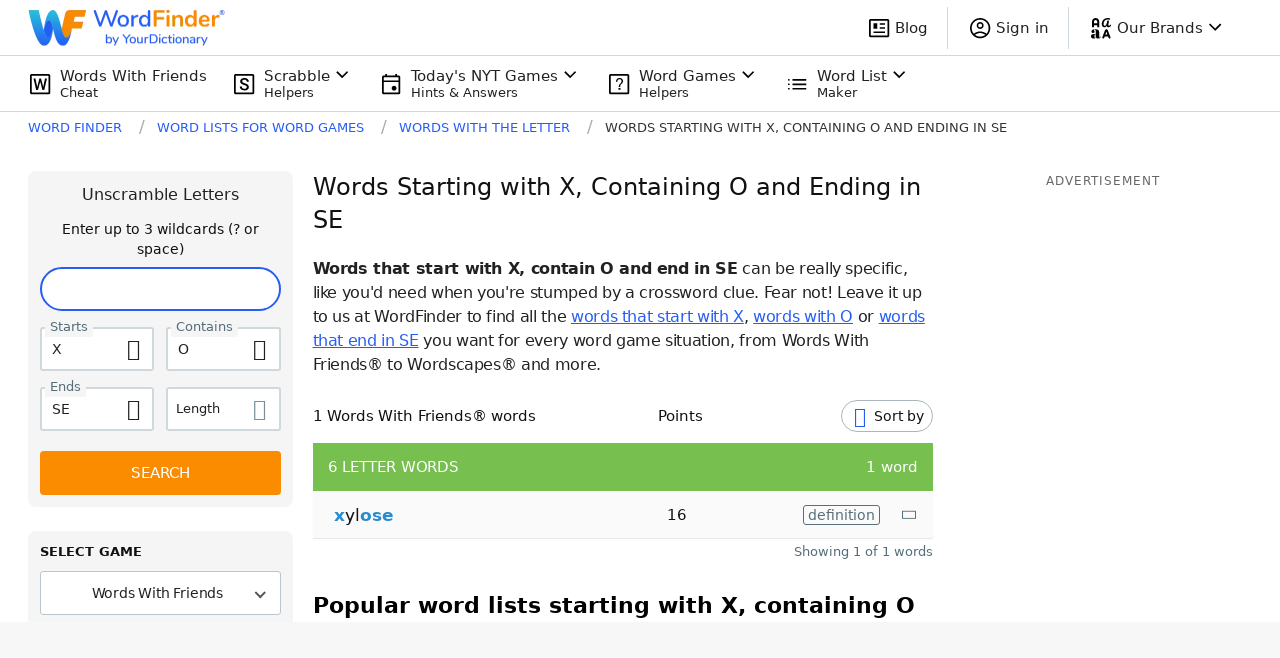

--- FILE ---
content_type: image/svg+xml
request_url: https://wordfinder.yourdictionary.com/_nuxt/img/calendar.a267506.svg
body_size: 369
content:
<svg width="24" height="24" viewBox="0 0 24 24" fill="none" xmlns="http://www.w3.org/2000/svg">
<path d="M15.07 18.6555C14.3897 18.6555 13.8162 18.4207 13.3495 17.951C12.8828 17.4812 12.6495 16.9062 12.6495 16.226C12.6495 15.5457 12.8843 14.9722 13.354 14.5055C13.8238 14.0388 14.3988 13.8055 15.079 13.8055C15.7593 13.8055 16.3328 14.0403 16.7995 14.51C17.2662 14.9798 17.4995 15.5548 17.4995 16.235C17.4995 16.9153 17.2647 17.4888 16.795 17.9555C16.3252 18.4222 15.7502 18.6555 15.07 18.6555ZM4.70325 22.305C4.24325 22.305 3.84442 22.1361 3.50675 21.7983C3.16892 21.4606 3 21.0617 3 20.6017V5.20925C3 4.74758 3.16892 4.34733 3.50675 4.0085C3.84442 3.6695 4.24325 3.5 4.70325 3.5H6.2745V2H8.00125V3.5H16.2977V2H18.0245V3.5H19.5957C20.0574 3.5 20.4577 3.6695 20.7965 4.0085C21.1355 4.34733 21.305 4.74758 21.305 5.20925V20.6017C21.305 21.0617 21.1355 21.4606 20.7965 21.7983C20.4577 22.1361 20.0574 22.305 19.5957 22.305H4.70325ZM4.70325 20.6017H19.5957V9.9055H4.70325V20.6017ZM4.70325 8.4055H19.5957V5.20925H4.70325V8.4055Z" fill="black"/>
</svg>


--- FILE ---
content_type: text/javascript
request_url: https://wordfinder.yourdictionary.com/_nuxt/50859bf.js
body_size: 1930
content:
!function(e){function r(data){for(var r,n,f=data[0],d=data[1],l=data[2],i=0,h=[];i<f.length;i++)n=f[i],Object.prototype.hasOwnProperty.call(c,n)&&c[n]&&h.push(c[n][0]),c[n]=0;for(r in d)Object.prototype.hasOwnProperty.call(d,r)&&(e[r]=d[r]);for(v&&v(data);h.length;)h.shift()();return o.push.apply(o,l||[]),t()}function t(){for(var e,i=0;i<o.length;i++){for(var r=o[i],t=!0,n=1;n<r.length;n++){var d=r[n];0!==c[d]&&(t=!1)}t&&(o.splice(i--,1),e=f(f.s=r[0]))}return e}var n={},c={84:0},o=[];function f(r){if(n[r])return n[r].exports;var t=n[r]={i:r,l:!1,exports:{}};return e[r].call(t.exports,t,t.exports,f),t.l=!0,t.exports}f.e=function(e){var r=[],t=c[e];if(0!==t)if(t)r.push(t[2]);else{var n=new Promise((function(r,n){t=c[e]=[r,n]}));r.push(t[2]=n);var o,script=document.createElement("script");script.charset="utf-8",script.timeout=120,f.nc&&script.setAttribute("nonce",f.nc),script.src=function(e){return f.p+""+{0:"84cb425",1:"384159c",2:"9213844",3:"01e413e",4:"cdcaf40",5:"5dc67b3",6:"c275025",7:"55035fa",8:"45ae741",11:"4f2df9e",12:"7847841",13:"ac620f4",14:"21b0add",15:"21c6462",16:"36677d7",17:"a902ef4",18:"648572e",19:"b0cd76d",20:"6e8b145",21:"ecd99d4",22:"ae3295d",23:"351c218",24:"ff044f4",25:"c3c3da7",26:"750c69c",27:"b26e5fe",28:"d2989e6",29:"b9d8875",30:"b97592f",31:"06611ba",32:"72439b1",33:"3735080",34:"fa158b6",35:"ed8bdad",36:"c63f75b",37:"d48734b",38:"1f0b418",39:"be6bd37",40:"d5fa05a",41:"b6e89db",42:"97ae906",43:"93620ac",44:"484a0cb",45:"0e98989",46:"ad70fd3",47:"30ea6c8",48:"413930a",49:"1d3d308",50:"a9a02ef",51:"65e8d0a",52:"4377a4b",53:"7a74fa0",54:"9c6cec3",55:"7232a8c",56:"78a7ef3",57:"14d4316",58:"1087939",59:"6fe2ba1",60:"3b515a6",61:"d6d478a",62:"e9bb942",63:"2aeac83",64:"bc2fea2",65:"fca172e",66:"f711792",67:"e631b8f",68:"22a7b96",69:"37ee41d",70:"8e3d18c",71:"f6cfd63",72:"dd5021e",73:"163e0e2",74:"0102b86",75:"6ea9745",76:"529e702",77:"1e2c057",78:"47d3075",79:"18047e4",80:"dcf77b2",81:"a5227d0",82:"2a4deb6",83:"1a666b0",86:"b1c1843",87:"9e7c7a6",88:"ddc2cb1",89:"1ece077",90:"7611c99",91:"959dfb7",92:"a1977af",93:"8a47d78",94:"edf0bbe",95:"4a2bcff",96:"9785931",97:"0fafd18",98:"0cae54a",99:"e52c5b3",100:"cbd9372",101:"5876f2d",102:"52a81e3",103:"ccb9221",104:"3c948b9",105:"1cc6a7b",106:"79bd365",107:"43f56a9",108:"c482ffc",109:"06c1d8d",110:"5d8301d",111:"6677222",112:"fed614b",113:"282fc3b",114:"0adba69"}[e]+".js"}(e);var d=new Error;o=function(r){script.onerror=script.onload=null,clearTimeout(l);var t=c[e];if(0!==t){if(t){var n=r&&("load"===r.type?"missing":r.type),o=r&&r.target&&r.target.src;d.message="Loading chunk "+e+" failed.\n("+n+": "+o+")",d.name="ChunkLoadError",d.type=n,d.request=o,t[1](d)}c[e]=void 0}};var l=setTimeout((function(){o({type:"timeout",target:script})}),12e4);script.onerror=script.onload=o,document.head.appendChild(script)}return Promise.all(r)},f.m=e,f.c=n,f.d=function(e,r,t){f.o(e,r)||Object.defineProperty(e,r,{enumerable:!0,get:t})},f.r=function(e){"undefined"!=typeof Symbol&&Symbol.toStringTag&&Object.defineProperty(e,Symbol.toStringTag,{value:"Module"}),Object.defineProperty(e,"__esModule",{value:!0})},f.t=function(e,r){if(1&r&&(e=f(e)),8&r)return e;if(4&r&&"object"==typeof e&&e&&e.__esModule)return e;var t=Object.create(null);if(f.r(t),Object.defineProperty(t,"default",{enumerable:!0,value:e}),2&r&&"string"!=typeof e)for(var n in e)f.d(t,n,function(r){return e[r]}.bind(null,n));return t},f.n=function(e){var r=e&&e.__esModule?function(){return e.default}:function(){return e};return f.d(r,"a",r),r},f.o=function(object,e){return Object.prototype.hasOwnProperty.call(object,e)},f.p="/_nuxt/",f.oe=function(e){throw console.error(e),e};var d=window.webpackJsonp=window.webpackJsonp||[],l=d.push.bind(d);d.push=r,d=d.slice();for(var i=0;i<d.length;i++)r(d[i]);var v=l;t()}([]);
//# sourceMappingURL=50859bf.js.map

--- FILE ---
content_type: image/svg+xml
request_url: https://wordfinder.yourdictionary.com/_nuxt/img/google.8bc1326.svg
body_size: 812
content:
<?xml version="1.0" encoding="UTF-8"?>
<svg width="18px" height="18px" viewBox="0 0 18 18" version="1.1" xmlns="http://www.w3.org/2000/svg" xmlns:xlink="http://www.w3.org/1999/xlink">
    <!-- Generator: Sketch 53.2 (72643) - https://sketchapp.com -->
    <title>Google_"G"_Logo</title>
    <desc>Created with Sketch.</desc>
    <g id="Page-1" stroke="none" stroke-width="1" fill="none" fill-rule="evenodd">
        <g id="00_Thesaurus-login_Components" transform="translate(-733.000000, -862.000000)" fill-rule="nonzero">
            <g id="Google_&quot;G&quot;_Logo" transform="translate(733.000000, 862.000000)">
                <path d="M17.9831776,9.21098901 C17.9831776,8.6010989 17.9327103,7.98791209 17.8250467,7.38791209 L9.18841121,7.38791209 L9.18841121,10.8428571 L14.1342056,10.8428571 C13.928972,11.9571429 13.2695327,12.9428571 12.3039252,13.5692308 L12.3039252,15.810989 L15.2545794,15.810989 C16.9872897,14.2483516 17.9831776,11.9406593 17.9831776,9.21098901 Z" id="Path" fill="#4285F4"></path>
                <path d="M9.18841121,17.9769231 C11.6579439,17.9769231 13.7405607,17.1824176 15.2579439,15.810989 L12.3072897,13.5692308 C11.4863551,14.1164835 10.4265421,14.4263736 9.1917757,14.4263736 C6.80299065,14.4263736 4.77757009,12.8472527 4.05084112,10.7241758 L1.00598131,10.7241758 L1.00598131,13.0351648 C2.56037383,16.0648352 5.72635514,17.9769231 9.18841121,17.9769231 Z" id="Path" fill="#34A853"></path>
                <path d="M4.04747664,10.7241758 C3.66392523,9.60989011 3.66392523,8.4032967 4.04747664,7.28901099 L4.04747664,4.97802198 L1.00598131,4.97802198 C-0.29271028,7.51318681 -0.29271028,10.5 1.00598131,13.0351648 L4.04747664,10.7241758 Z" id="Path" fill="#FBBC04"></path>
                <path d="M9.18841121,3.58351648 C10.4938318,3.56373626 11.755514,4.04505495 12.7009346,4.92857143 L12.7009346,4.92857143 L15.3151402,2.36703297 C13.6598131,0.843956044 11.4628037,0.00659340659 9.18841121,0.032967033 C5.72635514,0.032967033 2.56037383,1.94505495 1.00598131,4.97802198 L4.04747664,7.28901099 C4.77084112,5.16263736 6.79962617,3.58351648 9.18841121,3.58351648 Z" id="Path" fill="#EA4335"></path>
            </g>
        </g>
    </g>
</svg>

--- FILE ---
content_type: text/javascript
request_url: https://wordfinder.yourdictionary.com/_nuxt/b1c1843.js
body_size: 16824
content:
(window.webpackJsonp=window.webpackJsonp||[]).push([[86,13,55,58,64,68,70,71,77],{569:function(t,e,n){var content=n(571);content.__esModule&&(content=content.default),"string"==typeof content&&(content=[[t.i,content,""]]),content.locals&&(t.exports=content.locals);(0,n(23).default)("cd82972c",content,!0,{sourceMap:!1})},570:function(t,e,n){"use strict";n(569)},571:function(t,e,n){var r=n(22)((function(i){return i[1]}));r.push([t.i,".sidebar[data-v-a0184fd6]>:not(:last-child){margin-bottom:20px}.sidebar--sticky[data-v-a0184fd6]{align-self:start;position:-webkit-sticky;position:sticky;top:0}[data-v-a0184fd6] .sidebar-cls-shield{min-height:250px}@media(min-width:768px){[data-v-a0184fd6] .sidebar-cls-shield{min-height:600px}}",""]),r.locals={},t.exports=r},572:function(t,e,n){"use strict";n.r(e);var r={name:"TheSidebar",props:{isSticky:{type:Boolean,required:!1,default:!1}},computed:{offsetTop:function(){if(!this.isSticky)return null;var t=this.$store.getters["window/headerClearanceHeight"];return"".concat(t+15,"px")}}},o=(n(570),n(5)),component=Object(o.a)(r,(function(){var t=this;return(0,t._self._c)("div",{staticClass:"sidebar",class:{"sidebar--sticky":t.isSticky},style:{top:t.offsetTop}},[t._t("default")],2)}),[],!1,null,"a0184fd6",null);e.default=component.exports},574:function(t,e,n){var content=n(586);content.__esModule&&(content=content.default),"string"==typeof content&&(content=[[t.i,content,""]]),content.locals&&(t.exports=content.locals);(0,n(23).default)("64a52d76",content,!0,{sourceMap:!1})},585:function(t,e,n){"use strict";n(574)},586:function(t,e,n){var r=n(22)((function(i){return i[1]}));r.push([t.i,'.related-links[data-v-4fbaf6ed]{border:1px solid #dddfe7}@media(max-width:767px){.related-links[data-v-4fbaf6ed]{margin-left:15px;margin-right:15px}.related-links__title[data-v-4fbaf6ed]{border-bottom:1px solid #dddfe7;padding:13px 14px}}@media(min-width:768px){.related-links__title[data-v-4fbaf6ed]{margin-bottom:7px}}@media(min-width:768px)and (max-width:1024px){.related-links__list[data-v-4fbaf6ed]{-moz-column-gap:30px;column-gap:30px;display:grid;grid-auto-flow:column;grid-template-columns:repeat(2,minmax(0,1fr));grid-template-rows:repeat(6,min-content)}}.related-links__link-text[data-v-4fbaf6ed]{color:#265ef5;font-size:15px;letter-spacing:-.1px;line-height:25px;white-space:nowrap}@media(max-width:767px){.related-links__link-text[data-v-4fbaf6ed]{flex-grow:1;letter-spacing:-.16px;line-height:42px;margin-right:15px}}@media(min-width:768px){.related-links__link-text[data-v-4fbaf6ed]{max-width:100%}}.related-links__link-icon[data-v-4fbaf6ed]{color:#9daec2;font-size:9px;transform:rotateY(180deg)}.related-links__link[data-v-4fbaf6ed]{color:#265ef5;display:block;text-decoration:none}@media(max-width:1024px){.related-links__link[data-v-4fbaf6ed]{overflow:hidden;text-overflow:ellipsis}}@media(max-width:767px){.related-links__link[data-v-4fbaf6ed]{align-items:center;display:flex;justify-content:space-between;padding:0 14px}.related-links__link[data-v-4fbaf6ed]:not(:last-child){padding-bottom:1px;position:relative}.related-links__link[data-v-4fbaf6ed]:not(:last-child):after{background-color:#dddfe7;bottom:0;content:"";display:block;height:1px;left:14px;position:absolute;right:0}.related-links__link[data-v-4fbaf6ed]:active{background-color:rgba(221,223,231,.15)}}@media(min-width:768px){.related-links__link:hover .related-links__link-text[data-v-4fbaf6ed]{text-decoration:underline}}',""]),r.locals={},t.exports=r},590:function(t,e,n){"use strict";n.r(e);var r=n(8),o=(n(19),n(7),n(28),n(129),n(14),n(17),n(86),n(0)),l={name:"RelatedLinks",computed:{links:function(){switch(this.$route.name){case o.A.UNSCRAMBLER_RESULTS:return this.getDefaultLinks("Unscramble");case o.A.SCRABBLE_DICT_RESULTS:return this.getDefaultLinks("ScrabbleDictionary");case o.A.WORDS_HAVING_INDEX:case o.A.WORDS_STARTING_INDEX:case o.A.WORDS_ENDING_INDEX:case o.A.WORDS_BY_LENGTH_INDEX:case o.A.WORDS_VOWELS:case o.A.WORDS_CONSONANTS:case o.A.WORDS_WITH_Q_NO_U:case o.A.WORDS_ENDING_ING:return this.getWordListIndexPageLinks(this.$route.path);case o.A.WORDS_HAVING_RESULTS:case o.A.WORDS_STARTING_RESULTS:case o.A.WORDS_ENDING_RESULTS:case o.A.WORDS_COMBINATION_LETTERS_RESULTS:return this.getWordListDetailLetterPageLinks(this.$route.name,this.$route.params.letter||this.$route.params.advanced);case o.A.WORDS_BY_LENGTH_RESULTS:case o.A.WORDS_COMBINATION_LENGTH_AND_LETTERS_RESULTS:return this.getWordListDetailNumberPageLinks(this.$route.name,this.$route.params.length||this.$route.params.advanced);case o.A.ARTICLE_INDEX:case o.A.ARTICLE_DETAIL:case o.A.WORDLE_ARTICLES_INDEX:case o.A.WORDLE_ARTICLE_DETAIL:case o.A.GAME_CHEATS:case o.A.WORDS_LISTS_INDEX:return this.getWordListIndexPageLinks();default:return[]}}},methods:{getDefaultLinks:function(t){var e=this,n=[];[1,2].forEach((function(i){n.push({text:e.$t("".concat(t,"ResultsInternalLinksText").concat(i,"GamePage")),title:e.$t("".concat(t,"ResultsInternalLinksTitleAttribute").concat(i,"GamePage")),url:e.$t("".concat(t,"ResultsInternalLinksUrl").concat(i,"GamePage"))})}));for(var i=1;i<=8;i++)n.push({text:this.$t("".concat(t,"ResultsInternalLinksText").concat(i,"WordList")),title:this.$t("".concat(t,"ResultsInternalLinksTitleAttribute").concat(i,"WordList")),url:this.$t("".concat(t,"ResultsInternalLinksUrl").concat(i,"WordList"))});return n.push({text:this.$t("".concat(t,"ResultsInternalLinksTextBlog")),title:this.$t("".concat(t,"ResultsInternalLinksTitleAttributeBlog")),url:this.$t("".concat(t,"ResultsInternalLinksUrlBlog"))}),n},getWordListIndexPageLinks:function(){for(var t=this,e=arguments.length>0&&void 0!==arguments[0]?arguments[0]:"",n=[],i=1;i<=8;i++){var r=this.$t("WordListsIndexPageInternalLinksUrl".concat(i,"WordList"));"string"==typeof e&&e.length&&r===e||n.push({text:this.$t("WordListsIndexPageInternalLinksText".concat(i,"WordList")),title:this.$t("WordListsIndexPageInternalLinksTitleAttribute".concat(i,"WordList")),url:r})}return[1,2].forEach((function(i){n.push({text:t.$t("WordListsIndexPageInternalLinksText".concat(i,"GamePage")),title:t.$t("WordListsIndexPageInternalLinksTitleAttribute".concat(i,"GamePage")),url:t.$t("WordListsIndexPageInternalLinksUrl".concat(i,"GamePage"))})})),n.push({text:this.$t("WordListsIndexPageInternalLinksTextBlog"),title:this.$t("WordListsIndexPageInternalLinksTitleAttributeBlog"),url:this.$t("WordListsIndexPageInternalLinksUrlBlog")}),n},getWordListDetailPageIndexedLinks:function(){for(var t=arguments.length>0&&void 0!==arguments[0]?arguments[0]:8,e=[],i=1;i<=t;i++)e.push({text:this.$t("WordListsDetailPagesInternalLinksText".concat(i,"WordList")),title:this.$t("WordListsDetailPagesInternalLinksTitleAttribute".concat(i,"WordList")),url:this.$t("WordListsDetailPagesInternalLinksUrl".concat(i,"WordList"))});return e},getLetterLink:function(t,e){var n=o.A.WORDS_HAVING_RESULTS,text="Words with the Letter ".concat(e.toUpperCase());"starting"===t?(n=o.A.WORDS_STARTING_RESULTS,text="Words that start with ".concat(e.toUpperCase())):"ending"===t&&(n=o.A.WORDS_ENDING_RESULTS,text="Words Ending in ".concat(e.toUpperCase()));var r=this.$router.resolve({name:n,params:{letter:e}}).href;return"/"!==r.substring(r.length-1)&&(r+="/"),{text:text,title:"".concat(text," List"),url:r}},getNumberLink:function(t){var e=Number(t),n=this.$router.resolve({name:o.A.WORDS_BY_LENGTH_RESULTS,params:{length:e}}).href;return"/"!==n.substring(n.length-1)&&(n+="/"),{text:this.$t("WordsByNumberPageH1",{numberQuery:e}),title:"".concat(this.$t("WordsByNumberPageH1",{numberQuery:e})," List"),url:n}},getWordListDetailLetterPageLinks:function(t,e){var n=this,l=[];if(1===e.length){var c=["starting","ending"];t===o.A.WORDS_ENDING_RESULTS?c=["starting","contains"]:t===o.A.WORDS_STARTING_RESULTS&&(c=["contains","ending"]),c.forEach((function(t){l.push(n.getLetterLink(t,e))}))}else if(t===o.A.WORDS_HAVING_RESULTS){var d,h;if(/^[a-zA-Z]-and-[a-zA-Z]$/.test(e)){var f=e.match(/^([a-zA-Z])-and-([a-zA-Z])$/),m=Object(r.a)(f,3);d=m[1],h=m[2]}else/^[a-zA-Z]{2}/.test(e)&&(d=e[0],h=e[1]);d&&h&&[d,h].forEach((function(t){l.push(n.getLetterLink("contains",t))}))}else{var v,x;/^[a-zA-Z]{2}/.test(e)&&(v=e[0],x=e[1]),v&&x&&[v,x].forEach((function(t){l.push(n.getLetterLink("starting",t))}))}return t===o.A.WORDS_COMBINATION_LETTERS_RESULTS?this.getWordListDetailPageIndexedLinks():l.concat(this.getWordListDetailPageIndexedLinks())},getWordListDetailNumberPageLinks:function(t,e){var n=this,o=[];if(/^\d+-with-[a-zA-Z]+$/.test(e)){var l=e.match(/^(\d+)-with-([a-zA-Z]+)$/),c=Object(r.a)(l,3),d=c[1],h=c[2];o.push(this.getNumberLink(d)),o.push(this.getLetterLink("contains",h))}else if(/^\d+$/.test(e)){var f=[7,8],m=Number(e);m<=2?f=[3,4]:m>=3&&m<=11?f=[m-1,m+1]:12===m&&(f=[10,11]),f.forEach((function(t){return o.push(n.getNumberLink(t))}))}return o=o.concat(this.getWordListDetailPageIndexedLinks())}}},c=l,d=(n(585),n(5)),component=Object(d.a)(c,(function(){var t=this,e=t._self._c;return t.links.length?e("div",{staticClass:"related-links mb-4 md:mb-0 md:py-4 md:px-5"},[e("h3",{staticClass:"related-links__title text-headline-4-mobile font-semibold leading-6 m-0"},[t._v("\n\t\tRELATED LINKS\n\t")]),t._v(" "),e("div",{staticClass:"related-links__list md:columns-2 mdl:columns-auto"},t._l(t.links,(function(link){return e("HybridLink",{key:link.url,staticClass:"related-links__link",attrs:{href:link.url,title:link.title}},[e("span",{staticClass:"related-links__link-text"},[t._v("\n\t\t\t\t"+t._s(link.text)+"\n\t\t\t")]),t._v(" "),e("span",{staticClass:"related-links__link-icon md:hidden wficon-caret-left"})])})),1)]):t._e()}),[],!1,null,"4fbaf6ed",null);e.default=component.exports;installComponents(component,{HybridLink:n(131).default})},612:function(t,e,n){var content=n(674);content.__esModule&&(content=content.default),"string"==typeof content&&(content=[[t.i,content,""]]),content.locals&&(t.exports=content.locals);(0,n(23).default)("51d1f6bd",content,!0,{sourceMap:!1})},659:function(t,e,n){var content=n(740);content.__esModule&&(content=content.default),"string"==typeof content&&(content=[[t.i,content,""]]),content.locals&&(t.exports=content.locals);(0,n(23).default)("3cc2604b",content,!0,{sourceMap:!1})},662:function(t,e,n){var content=n(746);content.__esModule&&(content=content.default),"string"==typeof content&&(content=[[t.i,content,""]]),content.locals&&(t.exports=content.locals);(0,n(23).default)("233b3ebf",content,!0,{sourceMap:!1})},670:function(t,e,n){var content=n(750);content.__esModule&&(content=content.default),"string"==typeof content&&(content=[[t.i,content,""]]),content.locals&&(t.exports=content.locals);(0,n(23).default)("97de5062",content,!0,{sourceMap:!1})},671:function(t,e,n){var content=n(752);content.__esModule&&(content=content.default),"string"==typeof content&&(content=[[t.i,content,""]]),content.locals&&(t.exports=content.locals);(0,n(23).default)("6d8442bc",content,!0,{sourceMap:!1})},672:function(t,e,n){var content=n(754);content.__esModule&&(content=content.default),"string"==typeof content&&(content=[[t.i,content,""]]),content.locals&&(t.exports=content.locals);(0,n(23).default)("3537a070",content,!0,{sourceMap:!1})},673:function(t,e,n){"use strict";n(612)},674:function(t,e,n){var r=n(22)((function(i){return i[1]}));r.push([t.i,'.select-hint-wrapper[data-v-a9beb52c]{display:flex}.custom-select[data-v-a9beb52c]{align-items:center;cursor:pointer;display:flex;font-family:system-ui,-apple-system,BlinkMacSystemFont,sans-serif;font-size:12px;height:38px;justify-content:flex-end;letter-spacing:-.08px;line-height:38px;margin-right:-15px;outline:none;padding-right:15px;position:relative;text-align:left;width:auto}@media(min-width:768px){.custom-select[data-v-a9beb52c]{font-size:13px;letter-spacing:-.08px;margin-right:0;padding-right:0}}.selected[data-v-a9beb52c]{align-items:center;background:none;border:0;border-radius:4px;box-shadow:none;color:#000;cursor:pointer;display:flex;justify-content:flex-end;line-height:41px;padding:0;-webkit-user-select:none;-moz-user-select:none;user-select:none}.items[data-v-a9beb52c]{background-color:#fff;border:1px solid #e9edf1;border-radius:0 0 6px 6px;box-shadow:-10px 10px 20px 0 rgba(124,147,173,.08);left:auto;line-height:31px;margin-top:0;max-height:315px;overflow:hidden;overflow-y:hidden;padding:6px 0;position:absolute;right:0;top:100%;width:140px;z-index:2}.item[data-v-a9beb52c],.items[data-v-a9beb52c]{color:#000;font-size:16px}.item[data-v-a9beb52c]{box-sizing:border-box;cursor:pointer;margin:0;padding:0 16px;position:relative;-webkit-user-select:none;-moz-user-select:none;user-select:none}.item[data-v-a9beb52c]:hover{background-color:#edf1f5;color:#111}.item[data-v-a9beb52c]:after{bottom:-1px;content:"";left:16px;position:absolute;right:0}.active-option[data-v-a9beb52c],.active-option[data-v-a9beb52c]:hover{background-color:#edf1f5}.active-option[data-v-a9beb52c]:hover{color:#111}.select-hint[data-v-a9beb52c]{align-items:center;background:transparent;border:1px solid #abb6bc;border-radius:20px;color:#111;cursor:pointer;display:flex;font-size:14px;font-weight:400;height:auto;margin:0 0 0 auto;max-height:22px;padding:15px 8px}.wficon-sorting-long-first[data-v-a9beb52c]{color:#265ef5;font-size:20px;margin-right:4px}.select-hint input[data-v-a9beb52c]{cursor:pointer;height:18px;opacity:0;position:absolute;width:18px;z-index:2}.select-hint input:checked~.checkmark[data-v-a9beb52c]:after{display:block}.selected-text[data-v-a9beb52c]{line-height:42px}@media(min-width:768px){.selected-text[data-v-a9beb52c]{font-weight:600}}.checkmark[data-v-a9beb52c]{background-color:#fff;border:1px solid #586e7a;border-radius:2px;height:18px;left:16px;margin-right:8px;position:absolute;top:12px;width:18px}.checkmark[data-v-a9beb52c]:after{border:solid #111;border-width:0 2px 2px 0;content:"";display:none;height:11px;left:6px;position:absolute;top:1px;transform:rotate(45deg);width:4px}',""]),r.locals={},t.exports=r},675:function(t,e,n){var content=n(756);content.__esModule&&(content=content.default),"string"==typeof content&&(content=[[t.i,content,""]]),content.locals&&(t.exports=content.locals);(0,n(23).default)("41bf2482",content,!0,{sourceMap:!1})},705:function(t,e,n){"use strict";n.r(e);var r=n(2),o={name:"SortBySelector",props:{options:{type:Object,required:!0},labelOverride:{type:String,required:!1,default:null},currentSort:{type:String,required:!0},hintText:{type:String,required:!1,default:null}},data:function(){return{open:!1,tabindex:0}},computed:{selected:function(){return this.currentSort||"score"},labelText:function(){return"string"==typeof this.labelOverride&&this.labelOverride.length?this.labelOverride:this.selected.text},hasHint:function(){return!Object(r.F)(this.hintText)}},methods:{toggleOpen:function(){this.open=!this.open,this.$emit("toggle",this.open)},checkOption:function(option){this.selected=option.key,this.open=!1,this.$emit("change",option.key)}}},l=(n(673),n(5)),component=Object(l.a)(o,(function(){var t=this,e=t._self._c;return e("div",{staticClass:"custom-select",attrs:{tabindex:t.tabindex},on:{blur:function(e){t.open=!1}}},[e("div",{staticClass:"select-hint-wrapper",on:{click:t.toggleOpen}},[t.hasHint?e("span",{staticClass:"select-hint",attrs:{"data-test":"select-hint",title:t.hintText,"aria-label":t.hintText}},[e("span",{staticClass:"wficon-sorting-long-first"}),t._v("\n\t\t\t"+t._s(t.hintText)+"\n\t\t")]):t._e()]),t._v(" "),e("ul",{directives:[{name:"show",rawName:"v-show",value:t.open,expression:"open"}],staticClass:"items",attrs:{"data-test":"select-items"}},t._l(t.options,(function(option,n){return e("div",{key:n},[e("li",{staticClass:"item",class:{"active-option":option.key===t.selected},attrs:{title:option.titleAttribute},on:{click:function(e){return t.checkOption(option)}}},[t._v("\n\t\t\t\t"+t._s(t.$t(option.text))+"\n\t\t\t")])])})),0)])}),[],!1,null,"a9beb52c",null);e.default=component.exports},739:function(t,e,n){"use strict";n(659)},740:function(t,e,n){var r=n(22)((function(i){return i[1]}));r.push([t.i,".persistent-search[data-v-6c59a178]{box-shadow:0 2px 2px 0 rgba(84,110,122,.06),0 3px 1px -2px rgba(84,110,122,.12),0 1px 5px 0 rgba(84,110,122,.2)}@media(min-width:768px){.persistent-search[data-v-6c59a178]{display:none}}",""]),r.locals={},t.exports=r},745:function(t,e,n){"use strict";n(662)},746:function(t,e,n){var r=n(22)((function(i){return i[1]}));r.push([t.i,".wordle-cta[data-v-e3f8bd1c]{align-items:center;border:1px solid #edf1f6;display:grid;font-size:15px;font-weight:500;grid-template-rows:repeat(2,auto);justify-items:center;line-height:1.5;margin:8px 20px;padding:12px;row-gap:12px;text-align:center}@media(min-width:768px){.wordle-cta[data-v-e3f8bd1c]{-moz-column-gap:15px;column-gap:15px;font-size:17px;grid-template-columns:1fr max-content;grid-template-rows:auto;justify-items:flex-start;margin:0 0 28px;padding-left:28px;padding-right:28px;text-align:left}}.new-button-style[data-v-e3f8bd1c]{background-color:#fff;border:2px solid #000;border-radius:100px;color:rgba(0,0,0,.87)!important;cursor:pointer;font-size:15px;font-weight:700;line-height:1.5;padding:13px 20px;text-align:center;text-decoration:none}.new-button-style[data-v-e3f8bd1c]:hover{background-color:#424242;border-color:#424242;color:#fff!important}.new-button-style[data-v-e3f8bd1c]:active{background-color:#000;border-color:#000}.new-button-style[data-v-e3f8bd1c]:disabled{background-color:#fff;border-color:#cfd8dc;color:rgba(0,0,0,.38)!important;cursor:default}.smaller[data-v-e3f8bd1c]{border:0;color:rgba(0,0,0,.87);font-size:16px;font-weight:400;margin:20px 0;padding:0}@media(min-width:768px){.smaller[data-v-e3f8bd1c]{-moz-column-gap:12px;column-gap:12px;display:flex}}.smaller .new-button-style[data-v-e3f8bd1c]{padding:7px 13px}@media(min-width:768px){.smaller .new-button-style[data-v-e3f8bd1c]{display:flex;min-width:158px;text-align:center}}",""]),r.locals={},t.exports=r},749:function(t,e,n){"use strict";n(670)},750:function(t,e,n){var r=n(22)((function(i){return i[1]}));r.push([t.i,".playable-card[data-v-effd6576]{display:grid;grid-template-columns:min-content 1fr;padding:20px 8px 30px 15px}@media(min-width:768px){.playable-card[data-v-effd6576]{border:1px solid #cfd8dc;margin-bottom:28px;margin-top:0;padding:13px 8px 13px 20px}}.playable-card--is-playable[data-v-effd6576]{grid-template-columns:min-content 1fr max-content}.playable-card--is-playable .icon[data-v-effd6576]{color:#39b85d}@media(max-width:767px){.playable-card--is-scrabble[data-v-effd6576]{border-width:0;margin-bottom:0;padding-bottom:32px;position:relative}}.icon[data-v-effd6576]{color:#d0021b;font-size:18px;margin-right:8px;margin-top:2px}.icon[data-v-effd6576]:before{margin-top:0}.message[data-v-effd6576]{color:#111;font-size:14px;font-weight:400;line-height:1.5em;margin:0}@media(min-width:768px){.message[data-v-effd6576]{font-size:15px}}.message[data-v-effd6576] strong{font-size:17px}.action-wrapper[data-v-effd6576]{margin-right:0}.action-wrapper[data-v-effd6576] .menu-button{padding:3px 4px}.action-wrapper[data-v-effd6576] .wficon-def-trapi{margin-right:12px}@media(min-width:768px){.action-wrapper[data-v-effd6576] .wficon-def-trapi{margin-right:20px}}.definition-wrapper[data-v-effd6576]{grid-column:2/-1;margin-top:20px;padding-right:7px}@media(min-width:768px){.definition-wrapper[data-v-effd6576]{margin-top:16px;padding-right:12px}}.definition-wrapper[data-v-effd6576] .definition-full{margin-top:20px}@media(min-width:768px){.definition-wrapper[data-v-effd6576] .definition-full{margin-top:16px}}",""]),r.locals={},t.exports=r},751:function(t,e,n){"use strict";n(671)},752:function(t,e,n){var r=n(22)((function(i){return i[1]}));r.push([t.i,".alternative-results[data-v-03c38d96]{font-size:17px;font-weight:600;letter-spacing:-.09px;margin-bottom:10px;position:relative}@media(max-width:767px){.alternative-results[data-v-03c38d96]{margin:0;padding:15px 45px 15px 0}}.alternative-results__button[data-v-03c38d96]{background:#fff;border:1px solid #bbc6cc;border-radius:5px;height:30px;padding-top:12px;position:absolute;right:5px;top:10px;width:30px}@media(min-width:768px){.alternative-results__button[data-v-03c38d96]{top:-5px}}.alternative-results__button--close[data-v-03c38d96]{border-radius:15px}.alternative-results__button--icon[data-v-03c38d96]{color:#586e7a;cursor:pointer;font-size:18px;position:absolute;right:5px;top:50%;transform:translateY(-50%)}.alternative-results__button .wficon-close[data-v-03c38d96]:before{font-size:75%;margin-right:2px}.alternative-results__details[data-v-03c38d96]{box-shadow:0 5px 5px 0 rgba(0,0,0,.15);color:#111;font-size:16px;font-weight:400;justify-content:center;letter-spacing:0;line-height:26px;min-width:90vw;padding:15px;right:5px;top:40px}@media(min-width:768px){.alternative-results__details[data-v-03c38d96]{min-width:300px;padding:20px;right:8px}}.alternative-results__details.skeleton-overlay[data-v-03c38d96]{position:absolute}",""]),r.locals={},t.exports=r},753:function(t,e,n){"use strict";n(672)},754:function(t,e,n){var r=n(22)((function(i){return i[1]}));r.push([t.i,".table-controller[data-v-3c021f50]{background-color:#fff;border-bottom:1px solid #e9edf1;border-top:1px solid #e9edf1;box-sizing:border-box;display:flex;height:51px;padding:8px 0;position:-webkit-sticky;position:sticky;z-index:4}@media(min-width:768px){.table-controller[data-v-3c021f50]{background-color:#fff;border:0;height:38px;margin-top:20px;padding:0}}@media(max-width:767px){.table-controller[data-v-3c021f50]{margin-left:-15px;margin-right:-15px}}.table-controller.no-top-border[data-v-3c021f50]{border-top:0}.table-controller.with-top-margin[data-v-3c021f50]{margin-top:10px;padding:0}@media(min-width:768px){.table-controller.with-top-margin[data-v-3c021f50]{margin-top:20px}}.cell-text[data-v-3c021f50]{color:#111;font-size:15px;letter-spacing:-.15px;margin:0;text-align:left}.cell-text[data-v-3c021f50]:first-letter{text-transform:uppercase}.dictionary-cell[data-v-3c021f50]{flex:3;padding-left:15px;position:relative}@media(min-width:768px){.dictionary-cell[data-v-3c021f50]{padding-left:0}}.score-cell[data-v-3c021f50]{flex:1;font-size:12px;justify-content:center;letter-spacing:-.14px;max-width:40px}.score-cell[data-v-3c021f50] .custom-select .items{left:-50px;width:200px}.score-cell[data-v-3c021f50] .custom-select .items .item{text-align:end}.sort-cell[data-v-3c021f50]{flex:2;justify-content:flex-end;padding-right:15px}@media(min-width:768px){.sort-cell[data-v-3c021f50]{padding-right:0}}",""]),r.locals={},t.exports=r},755:function(t,e,n){"use strict";n(675)},756:function(t,e,n){var r=n(22)((function(i){return i[1]}));r.push([t.i,"svg[data-v-25e99735]{color:#298cd1}.button[data-v-25e99735]{background:#fff;border:.5px solid #dae2e6;border-radius:3px 0 0 3px;bottom:110px;box-shadow:0 2px 4px rgba(0,0,0,.3);display:block;height:47px;line-height:53px;opacity:.75;position:fixed;right:0;text-align:center;width:47px;will-change:bottom;z-index:3}.button[data-v-25e99735]:active{background:#298cd1}.button:active svg[data-v-25e99735]{color:#fff}.button.fade-enter[data-v-25e99735],.button.fade-leave-to[data-v-25e99735]{opacity:0}.button.fade-enter-active[data-v-25e99735],.button.fade-leave-active[data-v-25e99735]{transition:opacity .5s}@media(min-width:768px){.button[data-v-25e99735]{display:none}}",""]),r.locals={},t.exports=r},804:function(t,e,n){var content=n(872);content.__esModule&&(content=content.default),"string"==typeof content&&(content=[[t.i,content,""]]),content.locals&&(t.exports=content.locals);(0,n(23).default)("d47073e6",content,!0,{sourceMap:!1})},835:function(t,e,n){"use strict";n.r(e);var r={computed:{placeholder:function(){var t;return(this.$store.getters["navigation/isUnscramblerResultsPage"]||this.$store.getters["navigation/isScrabbleDictionaryResultsPage"]||this.$store.getters["navigation/isAnagramResultsPage"])&&(null===(t=this.$route.params)||void 0===t?void 0:t.tiles)||"ENTER LETTERS"},tilesFontsize:function(){var t=this.placeholder.length;return t>=15?"".concat((t>=15?22:25)-(t-15),"px"):null}},methods:{onClick:function(){this.$emit("click")}}},o=(n(739),n(5)),component=Object(o.a)(r,(function(){var t=this,e=t._self._c;return e("div",{staticClass:"sticky z-base-highest top-[42px] box-border bg-black-50 h-[68px] pt-4 pb-3 px-5 flex justify-center align-center"},[e("button",{staticClass:"relative persistent-search bg-white border-0 rounded-[26px] h-[40px] w-full",attrs:{name:"persistent-search","data-testid":"persistent-search-button"},on:{click:t.onClick}},[e("span",{staticClass:"uppercase leading-[22px] text-headline-2-mobile font-medium text-blueGray-300",style:{fontSize:t.tilesFontsize}},[t._v("\n\t\t\t"+t._s(t.placeholder)+"\n\t\t")]),t._v(" "),e("span",{staticClass:"absolute text-headline-2-mobile right-[23px] top-[9px] finder-button__icon wficon-search text-black"})])])}),[],!1,null,"6c59a178",null);e.default=component.exports},836:function(t,e,n){"use strict";n.r(e);n(15),n(12),n(13),n(7),n(25),n(14),n(26);var r=n(1),o=n(29),l=n(0);function c(object,t){var e=Object.keys(object);if(Object.getOwnPropertySymbols){var n=Object.getOwnPropertySymbols(object);t&&(n=n.filter((function(t){return Object.getOwnPropertyDescriptor(object,t).enumerable}))),e.push.apply(e,n)}return e}function d(t){for(var i=1;i<arguments.length;i++){var source=null!=arguments[i]?arguments[i]:{};i%2?c(Object(source),!0).forEach((function(e){Object(r.a)(t,e,source[e])})):Object.getOwnPropertyDescriptors?Object.defineProperties(t,Object.getOwnPropertyDescriptors(source)):c(Object(source)).forEach((function(e){Object.defineProperty(t,e,Object.getOwnPropertyDescriptor(source,e))}))}return t}var h={name:"WordleCTA",props:{cssClass:{type:String,default:""}},computed:d(d({},Object(o.c)("navigation",["isWordleResultsPage"])),{},{ctaLink:function(){var t=this.isWordleResultsPage?l.A.WORDLE_HINTS:l.A.WORDLE;return"".concat(this.$router.resolve({name:t}).href,"/")},ctaText:function(){return this.isWordleResultsPage?"Take me to the answer":"Try our Wordle Solver"},msgText:function(){return this.isWordleResultsPage?"Want to see today’s Wordle answer instead?":"Need help finding today’s Wordle answer?"}}),methods:{onClick:function(){this.isWordleResultsPage||this.$store.dispatch("tracking/trackEvent",{eventCategory:"Wordle CTA",eventAction:"Click Wordle CTA button"})}}},f=(n(745),n(5)),component=Object(f.a)(h,(function(){var t=this,e=t._self._c;return e("div",{staticClass:"wordle-cta",class:t.cssClass,attrs:{"data-test":"wordle-cta"}},[t._v("\n\t"+t._s(t.msgText)+"\n\t"),e("HybridLink",{staticClass:"new-button-style",attrs:{href:t.ctaLink,"data-test":"wordle-cta-link"},nativeOn:{click:function(e){return t.onClick.apply(null,arguments)}}},[t._v("\n\t\t"+t._s(t.ctaText)+"\n\t")])],1)}),[],!1,null,"e3f8bd1c",null);e.default=component.exports;installComponents(component,{HybridLink:n(131).default})},838:function(t,e,n){"use strict";n.r(e);n(17),n(86),n(12),n(13),n(7),n(25),n(14),n(26);var r=n(1),o=n(9),l=(n(15),n(61),n(44),n(29)),c=n(631),d=n(604),h=n(603);function f(object,t){var e=Object.keys(object);if(Object.getOwnPropertySymbols){var n=Object.getOwnPropertySymbols(object);t&&(n=n.filter((function(t){return Object.getOwnPropertyDescriptor(object,t).enumerable}))),e.push.apply(e,n)}return e}function m(t){for(var i=1;i<arguments.length;i++){var source=null!=arguments[i]?arguments[i]:{};i%2?f(Object(source),!0).forEach((function(e){Object(r.a)(t,e,source[e])})):Object.getOwnPropertyDescriptors?Object.defineProperties(t,Object.getOwnPropertyDescriptors(source)):f(Object(source)).forEach((function(e){Object.defineProperty(t,e,Object.getOwnPropertyDescriptor(source,e))}))}return t}var v={name:"PlayableCard",components:{Definition:d.default,WordActions:c.default},data:function(){return{definition:"",definitionType:"",definitionLoading:!1}},fetch:function(){var t=this;return Object(o.a)(regeneratorRuntime.mark((function e(){var n,r,o;return regeneratorRuntime.wrap((function(e){for(;;)switch(e.prev=e.next){case 0:if(t.isScrabbleDictionaryResultsPage){e.next=2;break}return e.abrupt("return");case 2:return t.definitionLoading=!0,e.next=5,Object(h.a)(t.$axios,t.$config,t.word);case 5:n=e.sent,r=n.sense,o=n.partOfSentence,t.definitionLoading=!1,t.definition=r,t.definitionType=o;case 11:case"end":return e.stop()}}),e)})))()},computed:m(m(m({},Object(l.c)("navigation",["isPersistentSearch","isScrabbleDictionaryResultsPage"])),Object(l.d)("query",{results:function(t){return t.cache.results},match:function(t){var e,n,r,o,l;return Object.keys(t.cache.match).length?{word:null===(e=t.cache.match)||void 0===e?void 0:e.word,score:null===(n=t.cache.match)||void 0===n?void 0:n.scores[0],mod:null===(r=t.cache.match)||void 0===r?void 0:r.mod,has_definition:1===(null===(o=t.cache.match)||void 0===o?void 0:o.scores[(null===(l=t.cache.match)||void 0===l?void 0:l.scores.length)-1])}:null}})),{},{isPlayable:function(){return null!==this.match},showDefinition:function(){return this.isScrabbleDictionaryResultsPage&&this.isPlayable},word:function(){var t;return(null===(t=this.match)||void 0===t?void 0:t.word)||this.$route.params.tiles||""},iconClass:function(){return this.isPlayable?"wficon-ok-circled":"wficon-warning-circle"},message:function(){var t,e,n=['<strong class="block md:inline">'.concat(this.word,"</strong>")],r=this.isPlayable?"is playable for ".concat(null===(t=this.match)||void 0===t?void 0:t.score," points"):"is not playable";this.isScrabbleDictionaryResultsPage&&(r=this.isPlayable?"is a playable scrabble word for ".concat(null===(e=this.match)||void 0===e?void 0:e.score," points"):"is not a playable scrabble word");return n.push(r),n.join(" ")},messageElement:function(){return this.isScrabbleDictionaryResultsPage?"h1":"p"}})},x=(n(749),n(5)),component=Object(x.a)(v,(function(){var t=this,e=t._self._c;return e("div",{staticClass:"playable-card",class:{"playable-card--is-playable":t.isPlayable,"playable-card--is-scrabble":t.isScrabbleDictionaryResultsPage},attrs:{"data-test":"playable-card"}},[e("span",{staticClass:"icon",class:t.iconClass,attrs:{"data-test":t.iconClass,"aria-label":"check-icon"}}),t._v(" "),e(t.messageElement,{tag:"component",staticClass:"message",attrs:{"data-test":"playable-card-message"},domProps:{innerHTML:t._s(t.message)}}),t._v(" "),e("div",{staticClass:"playable-card__action"},[t.isPlayable?e("WordActions",{attrs:{word:t.match}}):t._e()],1),t._v(" "),t.showDefinition?e("DefinitionContent",{attrs:{word:t.word,definition:t.definition,"definition-type":t.definitionType,"is-loading":t.definitionLoading}}):t._e()],1)}),[],!1,null,"effd6576",null);e.default=component.exports;installComponents(component,{WordActions:n(631).default,DefinitionContent:n(584).default})},839:function(t,e,n){"use strict";n.r(e);n(28),n(20),n(27);var r=n(2),o=n(91),l={directives:{ClickOutside:n.n(o).a},inject:["searchParams"],data:function(){return{isHintVisible:!1}},computed:{hint:function(){var t,e=this.$store.getters["query/alternativeWildcardsCount"],n=Object(r.T)(e,"wildcard");return"Showing words with ".concat(((null===(t=this.searchParams)||void 0===t?void 0:t.tiles)||"").toUpperCase()," and ").concat(1===e?"a":""," ").concat(n)},firstTimeAccess:function(){return this.$store.state.navigation.firstTimeAccess}},methods:{openHintDetails:function(){this.isHintVisible=!this.isHintVisible},closeHintDetails:function(t){var e;if(t.composedPath().includes(null===(e=this.$refs)||void 0===e?void 0:e.hintButton))return!1;this.isHintVisible=!1}}},c=(n(751),n(5)),component=Object(c.a)(l,(function(){var t=this,e=t._self._c;return e("h3",{staticClass:"alternative-results"},[t._v("\n\t"+t._s(t.hint)+"\n\n\t"),e("ClientOnly",[e("div",[t.isSmallDevice&&t.firstTimeAccess?e("button",{ref:"hintButton",staticClass:"alternative-results__button",class:{"alternative-results__button--close":t.isHintVisible},attrs:{type:"button"},on:{click:t.openHintDetails}},[e("span",{staticClass:"alternative-results__button--icon",class:{"wficon-help-circle":!t.isHintVisible,"wficon-close":t.isHintVisible}})]):t._e(),t._v(" "),t.isHintVisible?e("div",{directives:[{name:"click-outside",rawName:"v-click-outside",value:t.closeHintDetails,expression:"closeHintDetails"}],staticClass:"alternative-results__details absolute bg-white z-base-highest text-left"},[e("span",[t._v("\n\t\t\t\t\tYou're close! While there are no exact matches,\n\t\t\t\t\tadjusting the letters in your search can help you get\n\t\t\t\t\tmore results. The following words add an extra letter\n\t\t\t\t\tthat you might find on your game board.\n\t\t\t\t")])]):t._e()])])],1)}),[],!1,null,"03c38d96",null);e.default=component.exports},840:function(t,e,n){"use strict";n.r(e);n(129),n(61),n(20),n(27);var r={props:{count:{type:Number,required:!0},tableFields:{type:Array,required:!0},currentSort:{type:String,required:!0},dictionary:{type:Object,required:!0},usePillsLayout:{type:Boolean,default:!1}},computed:{topAdHeight:function(){return this.isSmallDevice?68:this.$store.state.window.topAdHeight},isAnagramResultsPage:function(){return this.$store.getters["navigation/isAnagramResultsPage"]},isScrabbleResultsPage:function(){return this.$store.getters["navigation/isScrabbleDictionaryResultsPage"]},isPersistentSearch:function(){return this.$store.getters["navigation/isPersistentSearch"]},stickyTopOffset:function(){var t=this.isSmallDevice||this.isPersistentSearch?-1:0,e=this.topAdHeight+this.$store.state.window.visibleHeaderHeight+t;return{top:"".concat(e,"px")}},summary:function(){if(this.$store.getters["navigation/isWordleResultsPage"]||this.$store.getters["navigation/isQuordleResultsPage"])return this.isSmallDevice?this.$store.getters["navigation/isWordleResultsPage"]?"Wordle Solver":"Quordle Solver":"Words";var t=this.$t(this.dictionary.text);return(this.isMediumDeviceOrWider?[this.count,t,"words"]:[t]).join(" ")},hasScoreField:function(){return this.tableFields.includes("score")&&!this.usePillsLayout},filterOptions:function(){var t="alpha",e="-alpha",n="score",r={};return this.hasScoreField&&(r[n]={text:"ResultsSortPointsText",titleAttribute:this.$t("ResultsSortPointsTitleAttribute"),gaEventID:this.isWordListResultsPage?87:102,selected:this.pageOrderBy===n,key:n}),r[t]={text:"ResultsSortAlphabeticalText",titleAttribute:this.$t("ResultsSortAlphabeticalTitleAttribute"),gaEventID:this.isWordListResultsPage?86:101,selected:this.pageOrderBy===t,key:t},r[e]={text:"ResultsSortInverseAlphabeticalText",titleAttribute:this.$t("ResultsSortInverseAlphabeticalTitleAttribute"),gaEventID:this.isWordListResultsPage?88:103,selected:this.pageOrderBy===e,key:e},r}},methods:{onDropdownSelect:function(t){this.$emit("change",t)}}},o=(n(753),n(5)),component=Object(o.a)(r,(function(){var t=this,e=t._self._c;return e("div",{staticClass:"table-controller",class:{"no-top-border":t.isAnagramResultsPage||t.isScrabbleResultsPage||t.isPersistentSearch&&t.isSmallDevice,"with-top-margin":t.isAnagramResultsPage},style:t.stickyTopOffset},[e("div",{staticClass:"cell flex items-center dictionary-cell",attrs:{"data-test":"dictionary-controller"}},[e("p",{staticClass:"cell-text",attrs:{"data-test":"dictionary-controller-text"},domProps:{innerHTML:t._s(t.summary)}})]),t._v(" "),t.hasScoreField?e("div",{staticClass:"cell flex items-center score-cell"},[e("p",{staticClass:"cell-text"},[t._v(t._s(t.$t("ResultsPointsText")))])]):t._e(),t._v(" "),e("div",{staticClass:"cell flex items-center sort-cell"},[e("SortBySelector",{attrs:{options:t.filterOptions,"current-sort":t.currentSort,"hint-text":t.$t("ResultsSortText")},on:{change:t.onDropdownSelect}})],1)])}),[],!1,null,"3c021f50",null);e.default=component.exports;installComponents(component,{SortBySelector:n(705).default})},841:function(t,e,n){"use strict";n.r(e);n(15),n(12),n(13),n(7),n(25),n(14),n(26);var r=n(1),o=n(29);function l(object,t){var e=Object.keys(object);if(Object.getOwnPropertySymbols){var n=Object.getOwnPropertySymbols(object);t&&(n=n.filter((function(t){return Object.getOwnPropertyDescriptor(object,t).enumerable}))),e.push.apply(e,n)}return e}function c(t){for(var i=1;i<arguments.length;i++){var source=null!=arguments[i]?arguments[i]:{};i%2?l(Object(source),!0).forEach((function(e){Object(r.a)(t,e,source[e])})):Object.getOwnPropertyDescriptors?Object.defineProperties(t,Object.getOwnPropertyDescriptors(source)):l(Object(source)).forEach((function(e){Object.defineProperty(t,e,Object.getOwnPropertyDescriptor(source,e))}))}return t}var d={name:"TheBackToTopButton",data:function(){return{footer:null}},computed:c(c({},Object(o.d)("window",["windowHeight","scrollY"])),{},{isBackToTopVisible:function(){return this.scrollY>2*this.windowHeight},bottom:function(){if(!this.isBackToTopVisible)return null;var t=this.scrollY+this.windowHeight-110,e=this.footer?this.footer.offsetTop-15:t;return t>e?"".concat(t-e+110,"px"):null}}),mounted:function(){this.footer=document.getElementById("footer")},methods:{scrollTop:function(){var t,e;null===(t=window)||void 0===t||t.scrollTo(0,0),null===(e=window)||void 0===e||e.dispatchEvent(new CustomEvent("scroll"))}}},h=(n(755),n(5)),component=Object(h.a)(d,(function(){var t=this,e=t._self._c;return e("transition",{attrs:{name:"fade"}},[e("button",{directives:[{name:"show",rawName:"v-show",value:t.isBackToTopVisible,expression:"isBackToTopVisible"}],staticClass:"button",style:{bottom:t.bottom},on:{click:t.scrollTop}},[e("svg",{attrs:{width:"15px",height:"18px",viewBox:"0 0 15 18"}},[e("g",{attrs:{stroke:"none","stroke-width":"1",fill:"none","fill-rule":"evenodd"}},[e("g",{attrs:{transform:"translate(-330.000000, -348.000000)",fill:"currentColor"}},[e("g",{attrs:{transform:"translate(15.000000, -170.000000)"}},[e("g",{attrs:{transform:"translate(299.000000, 504.000000)"}},[e("path",{attrs:{d:"M16.3526531,25.4355102 C15.882449,24.9653061 15.882449,24.2085714 16.3526531,23.7383673 C16.5877551,23.5032653 16.8926531,23.3857143 17.2012245,23.3857143 C17.5097959,23.3857143 17.8146939,23.5032653 18.0497959,23.7383673 L22.2155102,27.9040816 L22.2155102,15.2012245 C22.2155102,14.54 22.7518367,14 23.4167347,14 C24.0779592,14 24.6179592,14.5363265 24.6179592,15.2012245 L24.6179592,27.9040816 L28.7763265,23.7383673 C29.2465306,23.2681633 30.0032653,23.2681633 30.4734694,23.7383673 C30.9436735,24.2085714 30.9436735,24.9653061 30.4734694,25.4355102 L24.2616327,31.6473469 C24.037551,31.8714286 23.7326531,32 23.4130612,32 C23.0934694,32 22.7885714,31.875102 22.5644898,31.6473469 L16.3526531,25.4355102 Z",transform:"translate(23.413061, 23.000000) scale(1, -1) translate(-23.413061, -23.000000) "}})])])])])])])])}),[],!1,null,"25e99735",null);e.default=component.exports},871:function(t,e,n){"use strict";n(804)},872:function(t,e,n){var r=n(22)((function(i){return i[1]}));r.push([t.i,"@media(max-width:767px){.results[data-v-1babdeda]{padding-left:0;padding-right:0}}@media(min-width:768px){.results[data-v-1babdeda]{display:grid;gap:25px;grid-template-columns:1fr}}@media(min-width:960px){.results[data-v-1babdeda]{grid-template-columns:1fr 300px}}@media(min-width:1201px){.results[data-v-1babdeda]{-moz-column-gap:20px;column-gap:20px}}.mobile-header[data-v-1babdeda]{align-items:center;background:#f5f5f5;display:flex;height:74px;justify-content:space-between;left:0;padding:7px 15px;position:-webkit-sticky;position:sticky;right:0;top:0}.mobile-header__title[data-v-1babdeda]{color:#111;flex-grow:1;font-size:16px;font-weight:400;letter-spacing:-.12px;line-height:20px;margin:0}.mobile-header__title strong[data-v-1babdeda]{display:block;font-size:16px;font-weight:600;line-height:22px;margin-top:8px;word-break:break-all}.mobile-header__button[data-v-1babdeda]{align-items:center;background-color:#fff;border:1px solid #bbc6cc;border-radius:10px;display:flex;flex-direction:column;flex-shrink:0;height:60px;justify-content:center;margin-left:10px;padding:2px 5px 8px;width:60px}@media(min-width:768px){.mobile-header[data-v-1babdeda]{display:none}}.button-icon[data-v-1babdeda]{font-size:18px;margin-bottom:5px;margin-top:auto}.button-text[data-v-1babdeda]{font-size:12px;font-weight:600;line-height:17px;text-transform:uppercase}.game-icon[data-v-1babdeda]{background-image:url(/static/images/dictionary-icons/game-icons.png);background-position-x:0;background-repeat:no-repeat;background-size:24px;border-radius:6px;flex-shrink:0;height:24px;margin-bottom:3px;margin-top:auto;position:relative;width:24px}.image-16[data-v-1babdeda]{background-position-y:-346px}.image-15[data-v-1babdeda]{background-position-y:-322px}.image-14[data-v-1babdeda]{background-position-y:-299px}.image-13[data-v-1babdeda]{background-position-y:-274px}.image-12[data-v-1babdeda]{background-position-y:-251px}.image-11[data-v-1babdeda]{background-position-y:-226px}.image-10[data-v-1babdeda]{background-position-y:-202px}.image-9[data-v-1babdeda]{background-position-y:-179px}.image-8[data-v-1babdeda]{background-position-y:-154px}.image-7[data-v-1babdeda]{background-position-y:-130px}.image-6[data-v-1babdeda]{background-position-y:-106px}.image-5[data-v-1babdeda]{background-position-y:-82px}.image-4[data-v-1babdeda]{background-position-y:-59px}.image-2[data-v-1babdeda],.image-3[data-v-1babdeda]{background-position-y:-10px}.image-1[data-v-1babdeda]{background-position-y:-34px}.image-icon[data-v-1babdeda]{background-image:url(/static/images/dictionary-icons/game-icons.png);background-repeat:no-repeat;background-size:26px;height:10px;position:absolute;right:-2px;top:-2px;width:10px}.image-icon-2[data-v-1babdeda]{background-position:-2px -1px}.image-icon-3[data-v-1babdeda]{background-position:-14px -1px}@media(min-width:768px){.content[data-v-1babdeda]{-moz-column-gap:20px;column-gap:20px;display:grid;grid-template-columns:265px 1fr}.content .content__right[data-v-1babdeda]{grid-column-start:2}.sidebar[data-v-1babdeda]{position:-webkit-sticky;position:sticky;top:15px}}.sidebar__section[data-v-1babdeda]{background-color:#f5f5f5;border-radius:8px;padding:12px}.sidebar__title[data-v-1babdeda]{color:#111;font-size:13px;font-weight:700;line-height:18px;margin:0 0 10px;text-transform:uppercase}.game-select-wrapper[data-v-1babdeda]{position:relative}.result-table-ad-container[data-v-1babdeda]{margin-bottom:30px}.widget-ad[data-v-1babdeda]{margin-top:30px}.scrabble-header[data-v-1babdeda]{color:#111;font-size:22px;font-weight:200;letter-spacing:-.1px;line-height:30px;margin:0 0 25px;padding-left:15px}@media(max-width:767px){.scrabble-header[data-v-1babdeda]{color:rgba(0,0,0,.87);font-family:HelveticaNeue-Bold;font-size:18px;font-weight:700;letter-spacing:0;line-height:24px;margin:32px 0 12px;padding:0}}@media(min-width:768px){.scrabble-header[data-v-1babdeda]{margin:20px 0;padding-left:0}.scrabble-header[data-v-1babdeda] strong{font-weight:600}}.anagrams-table-copy[data-v-1babdeda]{font-size:17px;font-weight:600;letter-spacing:-.09px;line-height:23px}@media(min-width:768px){.anagrams-table-copy[data-v-1babdeda]{margin:30px 0 0}}.anagrams-table-hint[data-v-1babdeda]{font-size:.95em;letter-spacing:normal;line-height:1.5em;margin:8px 0 5px}@media(max-width:767px){.anagrams-table-hint[data-v-1babdeda]{padding-bottom:0;padding-top:0}}",""]),r.locals={},t.exports=r},932:function(t,e,n){"use strict";n.r(e);n(28),n(15),n(12),n(25),n(14),n(26);var r=n(9),o=n(1),l=(n(44),n(17),n(45),n(13),n(7),n(33),n(109),n(6)),c=n(91),d=n.n(c),h=n(0),f=n(2),m=(n(19),n(20),n(27),n(86),n(29));function v(object,t){var e=Object.keys(object);if(Object.getOwnPropertySymbols){var n=Object.getOwnPropertySymbols(object);t&&(n=n.filter((function(t){return Object.getOwnPropertyDescriptor(object,t).enumerable}))),e.push.apply(e,n)}return e}function x(t){for(var i=1;i<arguments.length;i++){var source=null!=arguments[i]?arguments[i]:{};i%2?v(Object(source),!0).forEach((function(e){Object(o.a)(t,e,source[e])})):Object.getOwnPropertyDescriptors?Object.defineProperties(t,Object.getOwnPropertyDescriptors(source)):v(Object(source)).forEach((function(e){Object.defineProperty(t,e,Object.getOwnPropertyDescriptor(source,e))}))}return t}var _=x(x(x({},Object(m.d)("query",{results:function(t){return t.cache.results},savedDictionary:function(t){return t.cache.dictionary},totalResultsCount:function(t){return t.cache.totalResultsCount},totalAlternativeResultsCount:function(t){return t.cache.totalAlternativeResultsCount},alternativeResults:function(t){return t.cache.alternativeResults}})),Object(m.c)("navigation",["isUnscramblerResultsPage","isWordleResultsPage","isQuordleResultsPage","isScrabbleDictionaryResultsPage","isAnagramResultsPage"])),{},{dictionary:function(){return this.$store.getters["query/currentDictionary"]},currentPageGroup:function(){switch(this.$route.name){case h.A.WORDS_HAVING_RESULTS:case h.A.WORDS_ENDING_RESULTS:case h.A.WORDS_STARTING_RESULTS:return h.B.LETTERS_PAGE;case h.A.WORDS_BY_LENGTH_RESULTS:return h.B.LENGTH_PAGE;case h.A.WORDS_CONSONANTS:case h.A.WORDS_VOWELS:case h.A.WORDS_WITH_Q_NO_U:case h.A.WORDS_ENDING_ING:return h.B.SPECIALS_PAGE;case h.A.UNSCRAMBLER_RESULTS:return h.B.UNSCRAMBLE_PAGE;case h.A.SCRABBLE_DICT_RESULTS:return h.B.SCRABBLE_PAGE;case h.A.ANAGRAM_RESULTS:return h.B.ANAGRAM_PAGE;case h.A.WORDLE_RESULTS:case h.A.WORDLE:return h.B.WORDLE_PAGE;case h.A.QUORDLE_RESULTS:case h.A.QUORDLE:return h.B.QUORDLE_PAGE}},wordsCount:function(){return[h.B.LETTERS_PAGE,h.B.LENGTH_PAGE,h.B.SPECIALS_PAGE].includes(this.currentPageGroup)?{initial:25,second:50}:{initial:10,second:35}},mobileHeaderStyle:function(){return this.isSmallDevice?{top:"".concat(this.$store.getters["window/headerClearanceHeight"],"px")}:null},showWordleCTA:function(){var t,e;return(5===(null===(t=this.searchParams)||void 0===t||null===(e=t.advanced)||void 0===e?void 0:e.length)||this.isWordleResultsPage)&&this.hasResults},showMobileBoxControls:function(){return null!==this.mobileBoxControlsMode},isMobileBoxControlsFullHeight:function(){return this.mobileBoxControlsMode===h.y.GAMES},mobileBoxControlsTitle:function(){if(!this.showMobileBoxControls)return null;switch(this.mobileBoxControlsMode){case h.y.GAMES:return this.$t("UnscrambleFilterScreenH1");case h.y.SEARCH:return this.isWordleResultsPage?"WORDLE SOLVER":this.isQuordleResultsPage?"QUORDLE SOLVER":this.$t("UnscrambleSearchScreenAndModuleH1")}return null},mobileBoxControlsComponent:function(){if(!this.showMobileBoxControls)return null;switch(this.mobileBoxControlsMode){case h.y.GAMES:return"GameSelect";case h.y.SEARCH:return"Finder"}return null},showGameSelect:function(){return this.currentPageGroup!==h.B.WORDLE_PAGE&&this.currentPageGroup!==h.B.QUORDLE_PAGE&&this.currentPageGroup!==h.B.ANAGRAM_PAGE},finderTitle:function(){return this.isScrabbleDictionaryResultsPage?this.$t("ScrabbleDictionaryResultsH1"):this.isAnagramResultsPage?"Anagram Solver":this.$route.name===h.A.WORDLE_RESULTS?this.$t("Wordle Solver").toUpperCase():this.$route.name===h.A.QUORDLE_RESULTS?this.$t("Quordle Solver").toUpperCase():this.$t("UnscrambleSearchScreenAndModuleH1")},sidebarStyle:function(){if(this.isSmallDevice)return null;var t=this.$store.getters["window/headerClearanceHeight"];return{top:"".concat(t+15,"px")}},hasScoreField:function(){return Object(f.D)(this.dictionary.value)},tableFields:function(){var t=["word"];return this.hasScoreField?[].concat(t,["score"]):t},hasResults:function(){return 0!==this.totalResultsCount},hasWordResults:function(){return!Object(f.F)(this.results)},hasAlternativeResults:function(){return 0!==this.totalAlternativeResultsCount},showPlayableCard:function(){var t,e;return!this.loading&&(!!this.isScrabbleDictionaryResultsPage||!Object(f.F)(null===(t=this.$store.state.query)||void 0===t||null===(e=t.cache)||void 0===e?void 0:e.match)&&this.hasScoreField)},showScrabbleDictionaryFirstInContentAd:function(){return this.isSmallOrMediumPortraitDevice&&this.isScrabbleDictionaryResultsPage},scrabbleHeading:function(){var t=this.$route.params.tiles.toUpperCase();return this.$t("ScrabbleDictionaryResultsH3OtherWords",{UserQuery:"<strong>".concat(t,"</strong>")})},anagramWords:function(){return this.$store.state.query.cache.anagrams},anagramTablesHint:function(){return this.hasAnagrams?"The full anagram result".concat(this.hasOneAnagram?"":"s"," above ").concat(this.hasOneAnagram?"is a":"are"," true anagram").concat(this.hasOneAnagram?"":"s",", using every letter exactly once to create a new word. Listed below are partial anagrams, which simply unscramble letters from the original word to form new words of any length."):this.hasResults?"Not every word can be rearranged to form a true anagram. In this case, there are no real anagrams for your original word. But, don’t fret! The partial anagrams below consist of words of any length you can create by unscrambling your letters.":"You’re close! While there are no exact matches, modifying your search can help you get more results."},anagramsTableCopy:function(){return this.hasAnagrams||this.hasResults?"More anagram options":""},anagramsTotal:function(){var t,e,n;return(null===(t=this.anagramWords)||void 0===t||null===(e=t[this.anagramWordsKey])||void 0===e||null===(n=e._items)||void 0===n?void 0:n.length)||0},hasAnagrams:function(){var t;return null===(t=this.anagramWords[this.anagramWordsKey])||void 0===t?void 0:t._items},anagramWordsKey:function(){return Object.keys(this.anagramWords)},hasOneAnagram:function(){return 1===this.anagramsTotal},usesPillsLayout:function(){var t,e,n,r,o,l,c=Object(f.A)(this.$route);return!(this.$route.name!==h.A.WORDS_BY_LENGTH_RESULTS&&this.$route.name!==h.A.WORDS_COMBINATION_LENGTH_AND_LETTERS_RESULTS||4!==(null===(t=c.clean)||void 0===t||null===(e=t.advanced)||void 0===e?void 0:e.length)&&6!==(null===(n=c.clean)||void 0===n||null===(r=n.advanced)||void 0===r?void 0:r.length)&&7!==(null===(o=c.clean)||void 0===o||null===(l=o.advanced)||void 0===l?void 0:l.length))},isWLPageOfLength6:function(){var t,e,n=Object(f.A)(this.$route);return(this.$route.name===h.A.WORDS_BY_LENGTH_RESULTS||this.$route.name===h.A.WORDS_COMBINATION_LENGTH_AND_LETTERS_RESULTS)&&6===(null===(t=n.clean)||void 0===t||null===(e=t.advanced)||void 0===e?void 0:e.length)}});n(163);function y(object,t){var e=Object.keys(object);if(Object.getOwnPropertySymbols){var n=Object.getOwnPropertySymbols(object);t&&(n=n.filter((function(t){return Object.getOwnPropertyDescriptor(object,t).enumerable}))),e.push.apply(e,n)}return e}function w(t){for(var i=1;i<arguments.length;i++){var source=null!=arguments[i]?arguments[i]:{};i%2?y(Object(source),!0).forEach((function(e){Object(o.a)(t,e,source[e])})):Object.getOwnPropertyDescriptors?Object.defineProperties(t,Object.getOwnPropertyDescriptors(source)):y(Object(source)).forEach((function(e){Object.defineProperty(t,e,Object.getOwnPropertyDescriptor(source,e))}))}return t}var S={onGameSelectTriggerClick:function(){this.gameSelectIsOpen=!this.gameSelectIsOpen},onGameChange:function(t){var e,n,r,l,c;this.$store.commit("query/setDictionary",t.value);var d=(e={},Object(o.a)(e,h.m.WWF,75),Object(o.a)(e,h.m.US,76),Object(o.a)(e,h.m.UK,77),Object(o.a)(e,"".concat(h.m.US).concat(h.m.UK),78),Object(o.a)(e,h.m.CHU,80),Object(o.a)(e,h.m.ALL,81),e);this.$store.dispatch("tracking/trackEvent",{eventCategory:"Game selection",eventAction:"Selects dictionary from scroll-down menu",eventLabel:this.$t(this.dictionary.text),eventID:d[this.dictionary.value]}),this.isSmallDevice&&this.closeMobileBoxControls();var m,v=this.isScrabbleResultsPage?"Scrabble Dictionary":"Filter menus",x=this.isScrabbleResultsPage?"Select ".concat(this.$t(this.dictionary.text)," dictionary"):"Click on ".concat(this.$t(this.dictionary.text)," dictionary"),_=this.isScrabbleResultsPage?"ScrabbleDictionaryResultsTextScrabble".concat(this.dictionary.value):this.dictionary.text,y=(n={},Object(o.a)(n,h.m.WWF,48),Object(o.a)(n,h.m.US,this.isScrabbleResultsPage?126:49),Object(o.a)(n,h.m.UK,this.isScrabbleResultsPage?127:50),Object(o.a)(n,"".concat(h.m.US).concat(h.m.UK),51),Object(o.a)(n,h.m.CHU,52),n);if(this.$store.dispatch("tracking/trackEvent",{eventID:y[this.$t(this.dictionary.value)],eventCategory:v,eventAction:x,eventLabel:_}),this.gameSelectIsOpen=!1,"score"!==(null===(r=this.$route.query)||void 0===r?void 0:r.order_by)&&null!==(l=this.$route.query)&&void 0!==l&&l.order_by||Object(f.D)(t.value))if(null!==(c=this.$route.query)&&void 0!==c&&c.order_by||!Object(f.D)(t.value)){var S;m=null===(S=this.$route.query)||void 0===S?void 0:S.order_by}else m="score";else m="alpha";this.$router.push({query:w(w({},this.$route.query),{},{dictionary:t.value,order_by:m})}),this.currentSort=m},onGameNotChange:function(){this.isSmallDevice&&this.closeMobileBoxControls(),this.gameSelectIsOpen=!1},onGameSelectClickOutside:function(t){var e,n,r=null===(e=this.$refs)||void 0===e||null===(n=e.gameSelectTrigger)||void 0===n?void 0:n.$el;r&&t.composedPath().includes(r)||(this.gameSelectIsOpen=!1)},onPersistentSearchClick:function(){if(this.isScrabbleDictionaryResultsPage)this.showScrabbleFinder=!0;else{if(!this.isAnagramResultsPage)return this.openMobileBoxControls("search");this.showAnagramFinder=!0}},onScrabbleFinderClickOutside:function(t){var e,n,r,o;null!=t&&null!==(e=t.composedPath)&&void 0!==e&&null!==(n=e.call(t))&&void 0!==n&&n.includes(null===(r=this.$refs)||void 0===r||null===(o=r.persistentSearch)||void 0===o?void 0:o.$el)||(this.showAnagramFinder=!1,this.showScrabbleFinder=!1)},openMobileBoxControls:function(t){this.mobileBoxControlsMode=t},closeMobileBoxControls:function(){this.mobileBoxControlsMode=null},closeMobileBoxControlsAndLoad:function(){this.loading=!0,this.mobileBoxControlsMode=null},onSortChange:function(t){this.$router.push({query:w(w({},this.$route.query),{},{order_by:t})}),this.currentSort=t},sortedWords:function(){var t=arguments.length>0&&void 0!==arguments[0]&&arguments[0]?this.alternativeResults:this.results;return Object(f.Y)(t).map((function(e){return t[e]}))},submitSearch:function(){this.closeMobileBoxControls(),this.$fetch()},tablesWithAds:function(){var t=this,e=arguments.length>0&&void 0!==arguments[0]&&arguments[0],output=[],n=this.isSmallOrMediumPortraitDevice&&this.isScrabbleDictionaryResultsPage?1:0,r=0;if(e){var o,l,c,d,f,m,v=this.tablesWithAds();n=(null==v||null===(o=v[0])||void 0===o||null===(l=o.rowAds)||void 0===l||null===(c=l[0])||void 0===c?void 0:c.totalInContentAds)||0,r=(null==v||null===(d=v[0])||void 0===d||null===(f=d.rowAds)||void 0===f||null===(m=f[0])||void 0===m?void 0:m.totalInListAds)||0}var x=this.isWLPageOfLength6?13:3,_=this.isWLPageOfLength6?0:5,y=this.isSmallOrMediumPortraitDevice?this.AD_LAYOUT_STUBS.MOB_IN_CONTENT:this.AD_LAYOUT_STUBS.DT_IN_CONTENT;this.sortedWords(e).forEach((function(e,i){var o,data=w(w({},e),{},{rowAds:[],tableAds:[]});if(0===i){var l=data._items.length,c=Math.min(x,l),d=l>9&&!t.isWLPageOfLength6?9:null;data.rowAds.push({position:c,stub:y,type:"mobile",placement:t.AD_PLACEMENTS["MOB_IN_CONTENT_".concat(n+1)]}),null!==d&&data.rowAds.push({position:d,stub:y,type:"desktop",placement:t.AD_PLACEMENTS["DT_IN_CONTENT_".concat(n+1)]}),(t.isSmallOrMediumPortraitDevice||null!==d)&&n++}i>0&&i<=_&&(data.tableAds.push({type:"both",stub:y,placement:t.AD_PLACEMENTS[t.isSmallOrMediumPortraitDevice?"MOB_IN_CONTENT_".concat(n+1):"DT_IN_CONTENT_".concat(n+1)]}),n++);var f=null===(o=data._meta)||void 0===o?void 0:o.total,m=null;if(f>t.wordsCount.second?m=t.wordsCount.second-2:f>t.wordsCount.initial&&(m=f),t.isWLPageOfLength6)for(var v=2,S=13+37*(v-1);data.rowAds.length<10&&S<=250;){var O;if((S=13+37*(v-1))>((null===(O=data._meta)||void 0===O?void 0:O.total)||h.g))break;var A=S-1+1,k="MOB_IN_CONTENT_".concat(v);data.rowAds.push({type:"mobile",stub:y,placement:t.AD_PLACEMENTS[k],position:A,positionHTL:"in_content",showAd:t.isSmallOrMediumPortraitDevice}),v++}else if(null!==m){var T=t.isSmallOrMediumPortraitDevice?"MOB_IN_LIST_".concat(r+1):"DT_IN_LIST_".concat(r+1);t.AD_PLACEMENTS[T]&&(data.rowAds.push({type:"both",stub:y,placement:t.AD_PLACEMENTS[T],position:m,positionHTL:"in_content"}),r++)}output[i]=data}));var S=this.totalResultsCount+this.totalAlternativeResultsCount<=15&&this.isSmallOrMediumPortraitDevice;return output.forEach((function(e){var o=function(e){e.totalInContentAds=n,e.totalInListAds=r;var o,l=t.isSmallOrMediumPortraitDevice&&(o=e.type,["mobile","both"].includes(o))||t.isMediumLandscapeDeviceOrWider&&function(t){return["desktop","both"].includes(t)}(e.type);e.showAd=S?e.placement===h.e.MOB_IN_CONTENT_1:l};e.rowAds.forEach(o),e.tableAds.forEach(o)})),output},fortmattedResults:function(data){var t=this;return Object.values(data).forEach((function(e){t.isWordleResultsPage?e.tableHeaderText="".concat(t.$t("ResultsWordsNumberTableTitle",{numberQuery:e.word_length})," for Wordle"):t.isQuordleResultsPage?e.tableHeaderText="".concat(t.$t("ResultsWordsNumberTableTitle",{numberQuery:e.word_length})," for Quordle"):e.tableHeaderText=t.getWordListTableHeadingText(e.word_length)})),data}},O=n(861),A=n(860),k=n(701),T=n(803);function R(object,t){var e=Object.keys(object);if(Object.getOwnPropertySymbols){var n=Object.getOwnPropertySymbols(object);t&&(n=n.filter((function(t){return Object.getOwnPropertyDescriptor(object,t).enumerable}))),e.push.apply(e,n)}return e}function C(t){for(var i=1;i<arguments.length;i++){var source=null!=arguments[i]?arguments[i]:{};i%2?R(Object(source),!0).forEach((function(e){Object(o.a)(t,e,source[e])})):Object.getOwnPropertyDescriptors?Object.defineProperties(t,Object.getOwnPropertyDescriptors(source)):R(Object(source)).forEach((function(e){Object.defineProperty(t,e,Object.getOwnPropertyDescriptor(source,e))}))}return t}var L={name:"Results",mixins:[k.a],watch:{"$route.query":function(t,e){if(Object(f.i)(t)!==Object(f.i)(e)){if(e.page&&t.page===e.page)return delete e.page,void this.$router.replace({query:C({},e)});this.$fetch()}}},asyncData:function(t){var e,n,r=t.route,o=t.redirect,l=Object(f.A)(r),c=parseInt((null===(e=l.clean)||void 0===e||null===(n=e.misc)||void 0===n?void 0:n.page)||1),d=r.query||{};if(c<=0||d.page&&isNaN(parseInt(d.page))){var h=C({},d);delete h.page,o(301,{path:r.path,query:h})}},fetch:function(){var t=this;return Object(r.a)(regeneratorRuntime.mark((function e(){var n,r,o,l,c,d,m,v,x,_,y,w,S,k,R,L,P,E,D,W,j,N,$,I,B,M,H,U,G,z,F,Y,V,Q,Z;return regeneratorRuntime.wrap((function(e){for(;;)switch(e.prev=e.next){case 0:return I=Object(f.A)(t.$route),t.searchParams=I.clean,t.currentSort=(null===(n=I.clean)||void 0===n||null===(r=n.misc)||void 0===r?void 0:r.order_by)||(t.hasScoreField?"score":"alpha"),B=Object(A.a)(t.$route,Object(O.a)(t.$axios,t.$config)),t.loading=!0,e.next=7,null==B?void 0:B.get(I.clean,{order_by:t.currentSort,dictionary:(null===(o=I.clean)||void 0===o||null===(l=o.misc)||void 0===l?void 0:l.dictionary)||t.dictionary.value||"US",page:(null===(c=I.clean)||void 0===c||null===(d=c.misc)||void 0===d?void 0:d.page)||1});case 7:if(M=e.sent,H=(null==M||null===(m=M.data)||void 0===m?void 0:m._groups)||[],U=[],t.currentPageGroup===h.B.ANAGRAM_PAGE&&(G=t.$route.params.tiles,H=M.data._groups.filter((function(t){return t.word_length!==G.length})),U=M.data._groups.filter((function(t){return t.word_length===G.length}))),Object(f.F)(U)||(U=U.map((function(t){return C(C({},t),{},{_items:t._items.sort((function(a,b){return a.word.localeCompare(b.word,"en",{sensitivity:"base"})}))})}))),z=(null==M||null===(v=M.data)||void 0===v||null===(x=v._meta)||void 0===x?void 0:x.total)||0,F=(null==M||null===(_=M.data)||void 0===_||null===(y=_._augment)||void 0===y||null===(w=y._meta)||void 0===w?void 0:w.total)||0,t.$store.commit("query/saveSearch",{dictionary:t.dictionary,results:t.fortmattedResults(null==B?void 0:B.formatResults(H)),anagrams:t.fortmattedResults(null==B?void 0:B.formatResults(U)),alternativeResults:t.fortmattedResults(null==B?void 0:B.formatResults((null==M||null===(S=M.data)||void 0===S||null===(k=S._augment)||void 0===k?void 0:k._groups)||[])),alternativeTiles:(null==M||null===(R=M.data)||void 0===R||null===(L=R._augment)||void 0===L?void 0:L._meta.augment_tiles)||"",interlinks:(null==M||null===(P=M.data)||void 0===P||null===(E=P._meta)||void 0===E?void 0:E.interlinks)||{},suggestedLinks:(null==M||null===(D=M.data)||void 0===D||null===(W=D._meta)||void 0===W?void 0:W.links)||{},match:(null==M||null===(j=M.data)||void 0===j?void 0:j._exact_match)||{},totalResultsCount:z,totalAlternativeResultsCount:F}),t.loading=!1,Y=parseInt((null===(N=I.clean)||void 0===N||null===($=N.misc)||void 0===$?void 0:$.page)||1),V=Math.ceil(t.totalResultsCount/100),Q=t.$route.query,!(V&&Y>V)){e.next=21;break}return e.abrupt("return",t.$nuxt.context.redirect(301,{path:t.$router.path,query:C(C({},Q),{},{page:V})}));case 21:t.$isServer&&0===z&&!t.$store.getters["navigation/isScrabbleDictionaryResultsPage"]&&(t.$ssrContext.res.statusCode=404),t.$isServer&&Object(T.d)({route:t.$route,totalResultsCount:z})&&(null===(Z=t.$ssrContext)||void 0===Z||Z.res.setHeader("x-robots-tag","noindex"));case 23:case"end":return e.stop()}}),e)})))()},head:function(){return{link:[Object(f.d)(this.$route)]}},data:function(){return{searchParams:{},currentSort:"score",mobileBoxControlsMode:null,showScrabbleFinder:!1,showAnagramFinder:!1,AD_LAYOUT_STUBS:h.c,AD_PLACEMENTS:h.e,loading:!1,dictSpriteCoord:Object(f.C)(h.n.DEFAULT,h.q),gameSelectIsOpen:!1}},provide:function(){var t=this;return{searchParams:Object(l.computed)((function(){return t.searchParams||{}})),loading:Object(l.computed)((function(){return t.loading||!1}))}},computed:_,methods:S,mounted:function(){var t;this.isSmallDevice&&this.$refs.mobileHeader&&this.$store.commit("window/SET_SEARCH_MOBILE_HEADER_HEIGHT",(null===(t=this.$refs.mobileHeader)||void 0===t?void 0:t.clientHeight)||0)},destroyed:function(){this.$store.commit("window/SET_SEARCH_MOBILE_HEADER_HEIGHT",0)},directives:{ClickOutside:d.a}},P=(n(871),n(5)),component=Object(P.a)(L,(function(){var t,e,n=this,r=n._self._c;n._self._setupProxy;return r("div",{staticClass:"results"},[r("section",{staticClass:"content"},[r("PersistentSearch",{directives:[{name:"show",rawName:"v-show",value:!n.showScrabbleFinder&&!n.showAnagramFinder,expression:"!showScrabbleFinder && !showAnagramFinder"}],ref:"persistentSearch",staticClass:"md:hidden",style:n.mobileHeaderStyle,on:{click:n.onPersistentSearchClick}}),n._v(" "),n.showScrabbleFinder||n.showAnagramFinder?r("div",{directives:[{name:"click-outside",rawName:"v-click-outside",value:n.onScrabbleFinderClickOutside,expression:"onScrabbleFinderClickOutside"}],staticClass:"scrabble-finder md:hidden sticky z-base-highest pt-4 pb-3 px-5 bg-black-50",style:n.mobileHeaderStyle},[r("Finder")],1):n._e(),n._v(" "),r("div",{ref:"contentLeft",staticClass:"content__left md:z-base-lowest hidden md:block"},[r("div",{staticClass:"sidebar",style:n.sidebarStyle},[r("div",{staticClass:"sidebar__section mb-6"},[r("Finder",{attrs:{title:n.finderTitle}})],1),n._v(" "),r("ClientOnly",[n.showGameSelect?r("div",{staticClass:"sidebar__section"},[r("h3",{staticClass:"sidebar__title"},[n._v("\n\t\t\t\t\t\t\t"+n._s(n.$t("UnscrambleFilterScreenH1"))+"\n\t\t\t\t\t\t")]),n._v(" "),r("GameSelectTrigger",{ref:"gameSelectTrigger",class:{"game-select-trigger--open":n.gameSelectIsOpen},on:{click:n.onGameSelectTriggerClick}}),n._v(" "),r("div",{staticClass:"game-select-wrapper"},[r("GameSelect",{directives:[{name:"show",rawName:"v-show",value:n.gameSelectIsOpen,expression:"gameSelectIsOpen"},{name:"click-outside",rawName:"v-click-outside",value:n.onGameSelectClickOutside,expression:"onGameSelectClickOutside"}],on:{change:n.onGameChange}})],1)],1):n._e(),n._v(" "),n.$store.getters["navigation/isCommerceWidgetPage"]&&!n.isSmallDevice?r("CommerceWidget",{staticClass:"widget-ad",attrs:{"widget-selector":"ltk-comm-widget-dt","widget-tracking-location":"sidebar"}}):n._e()],1)],1)]),n._v(" "),r("div",{staticClass:"content__right md:z-base-lowest"},[n.showWordleCTA?r("WordleCTA"):n._e(),n._v(" "),r("ResultsWrapper",{key:n.loading,attrs:{"is-loading-results":n.loading},scopedSlots:n._u([n.showPlayableCard?{key:"above-heading",fn:function(){return[r("PlayableCard")]},proxy:!0}:null],null,!0)},[n._l(n.anagramWords,(function(t,e){return[r("ResultTable",{key:"table_".concat(t.word_length),class:{"md:mt-2":0===e},attrs:{"table-header-text":t.tableHeaderText,"word-length":t.word_length,words:t._items,"words-meta":t._meta,fields:n.tableFields,"is-anagrams-table":!0,loading:n.loading}})]})),n._v(" "),n.isAnagramResultsPage&&n.hasAnagrams?r("div",{staticClass:"my-5 md:hidden h-[278px]"},[r("ClientOnly",[r("Advertisement",{attrs:{stub:n.AD_LAYOUT_STUBS.MOB_IN_CONTENT,placement:n.AD_PLACEMENTS.MOB_IN_CONTENT_0}})],1)],1):n._e(),n._v(" "),n._v(" "),n.isScrabbleDictionaryResultsPage?r("div",{staticClass:"mdl:hidden h-[278px]"},[r("ClientOnly",[n.showScrabbleDictionaryFirstInContentAd?r("Advertisement",{attrs:{stub:n.AD_LAYOUT_STUBS.MOB_IN_CONTENT}}):n._e()],1)],1):n._e(),n._v(" "),!n.hasResults&&n.hasAlternativeResults&&n.isUnscramblerResultsPage?r("AlternativeResultsHint"):n._e(),n._v(" "),n.isScrabbleDictionaryResultsPage?[n.hasResults?r("h2",{staticClass:"scrabble-header",domProps:{innerHTML:n._s(n.scrabbleHeading)}}):[r("h2",{staticClass:"text-headline-2-mobile font-extralight mt-0"},[n._v("\n\t\t\t\t\t\t\tSorry, there are no valid words for your search\n\t\t\t\t\t\t")]),n._v(" "),r("p",{staticClass:"mb-11 text-button-mobile leading-6"},[n._v("\n\t\t\t\t\t\t\tYou're close! While there are no exact matches,\n\t\t\t\t\t\t\tadjusting the letters in your search can help\n\t\t\t\t\t\t\tyou get more results. The following words add an\n\t\t\t\t\t\t\textra letter that you might find on your game\n\t\t\t\t\t\t\tboard.\n\t\t\t\t\t\t")]),n._v(" "),r("h3",{staticClass:"text-[17px]"},[n._v("\n\t\t\t\t\t\t\tShowing words with\n\t\t\t\t\t\t\t"+n._s(null===(t=n.$route.params)||void 0===t||null===(e=t.tiles)||void 0===e?void 0:e.toUpperCase())+" and a\n\t\t\t\t\t\t\twildcard\n\t\t\t\t\t\t")])]]:n._e(),n._v(" "),n.isAnagramResultsPage&&n.hasWordResults?[n.anagramsTableCopy?r("div",{staticClass:"anagrams-table-copy"},[n._v("\n\t\t\t\t\t\t"+n._s(n.anagramsTableCopy)+"\n\t\t\t\t\t")]):n._e(),n._v(" "),r("div",{staticClass:"anagrams-table-hint"},[n._v("\n\t\t\t\t\t\t"+n._s(n.anagramTablesHint)+"\n\t\t\t\t\t")])]:n._e(),n._v(" "),n.hasWordResults||n.hasAlternativeResults?r("TableController",{attrs:{count:n.totalResultsCount||n.totalAlternativeResultsCount,"table-fields":n.tableFields,"current-sort":n.currentSort,dictionary:n.savedDictionary,"use-pills-layout":n.usesPillsLayout},on:{change:n.onSortChange}}):n._e(),n._v(" "),n._l(n.tablesWithAds(!1),(function(t,e){return[r("ResultTable",{key:"table_".concat(t.word_length),class:{"md:mt-2":0===e},attrs:{"table-header-text":t.tableHeaderText,"word-length":t.word_length,words:t._items,"words-meta":t._meta,fields:n.tableFields,"current-sort":n.currentSort,"row-ads":t.rowAds,loading:n.loading,"use-pills-layout":n.usesPillsLayout,"is-length-six-page":n.isWLPageOfLength6}}),n._v(" "),n._l(t.tableAds,(function(e,i){return r("div",{directives:[{name:"show",rawName:"v-show",value:e.showAd,expression:"ad.showAd"}],key:"table-ad-".concat(t.word_length,"-").concat(i),staticClass:"result-table-ad-container h-[278px]"},[r("ClientOnly",[n.loading?n._e():r("Advertisement",{attrs:{stub:e.stub,placement:e.placement}})],1)],1)}))]})),n._v(" "),n.hasResults&&n.hasAlternativeResults&&n.isUnscramblerResultsPage?r("AlternativeResultsHint"):n._e(),n._v(" "),n._l(n.tablesWithAds(!0),(function(t,e){return[r("ResultTable",{key:"table_alternatives_".concat(t.word_length),class:{"md:mt-2":0===e},attrs:{"table-header-text":t.tableHeaderText,"word-length":t.word_length,words:t._items,"words-meta":t._meta,fields:n.tableFields,"current-sort":n.currentSort,"row-ads":t.rowAds,loading:n.loading,"use-pills-layout":n.usesPillsLayout,"is-length-six-page":n.isWLPageOfLength6}}),n._v(" "),n._l(t.tableAds,(function(e,i){return r("div",{directives:[{name:"show",rawName:"v-show",value:e.showAd,expression:"ad.showAd"}],key:"table-ad-alternatives_".concat(t.word_length,"-").concat(i),staticClass:"result-table-ad-container h-[278px]"},[r("ClientOnly",[r("Advertisement",{attrs:{stub:e.stub,placement:e.placement}})],1)],1)}))]}))],2),n._v(" "),r("RelatedLinks",{staticClass:"mdl:hidden"})],1)],1),n._v(" "),r("TheSidebar",{staticClass:"hidden mdl:block z-base-high"},[r("ClientOnly",[r("Advertisement",{attrs:{stub:n.AD_LAYOUT_STUBS.RIGHT_RAIL}})],1),n._v(" "),r("RelatedLinks"),n._v(" "),r("ClientOnly",[r("Advertisement",{attrs:{stub:n.AD_LAYOUT_STUBS.RIGHT_RAIL,placement:n.AD_PLACEMENTS.DT_RIGHT_2,"is-sticky":""}})],1)],1),n._v(" "),n.showMobileBoxControls?r("MobileBoxControls",{attrs:{title:n.mobileBoxControlsTitle,"full-height":n.isMobileBoxControlsFullHeight},on:{close:n.closeMobileBoxControls}},[r(n.mobileBoxControlsComponent,{key:n.$route.path,tag:"component",on:{"submit-search":n.submitSearch,"close-search-and-load":n.closeMobileBoxControlsAndLoad,change:n.onGameChange,same:n.onGameNotChange,openGameSelect:function(t){return n.openMobileBoxControls("games")}}})],1):n._e(),n._v(" "),r("TheBackToTopButton")],1)}),[],!1,null,"1babdeda",null);e.default=component.exports;installComponents(component,{PersistentSearch:n(835).default,Finder:n(829).default,GameSelectTrigger:n(792).default,GameSelect:n(793).default,CommerceWidget:n(797).default,WordleCTA:n(836).default,ResultTable:n(922).default,Advertisement:n(311).default,PlayableCard:n(838).default,AlternativeResultsHint:n(839).default,TableController:n(840).default,ResultsWrapper:n(923).default,RelatedLinks:n(590).default,TheSidebar:n(572).default,MobileBoxControls:n(794).default,TheBackToTopButton:n(841).default})}}]);
//# sourceMappingURL=b1c1843.js.map

--- FILE ---
content_type: application/javascript; charset=utf-8
request_url: https://fundingchoicesmessages.google.com/f/AGSKWxVkLWHVAG-0l6BHTnjQnBf8jE_STsH_Y0pEAcF3ZSzN92oIsXLLatwOpbQtEIfeS88DPsEpMT19eBZ2iHVWVi-JxBLtbMgtOW29CR7YDbJJ31YlZE06wxc-Fe7a8dAaHeYNsDOFD047tZSjPZoS5qlah7lcgmV6S_-Squ6jC87KN8ggiGsvWsU8W69y/_/AdsRotateNEWHeader./webad?/premiumadzone./rubicon_blacklist.js-ads-ns.
body_size: -1287
content:
window['1b0cefa3-9af0-4b9e-b42c-1cab44383ea7'] = true;